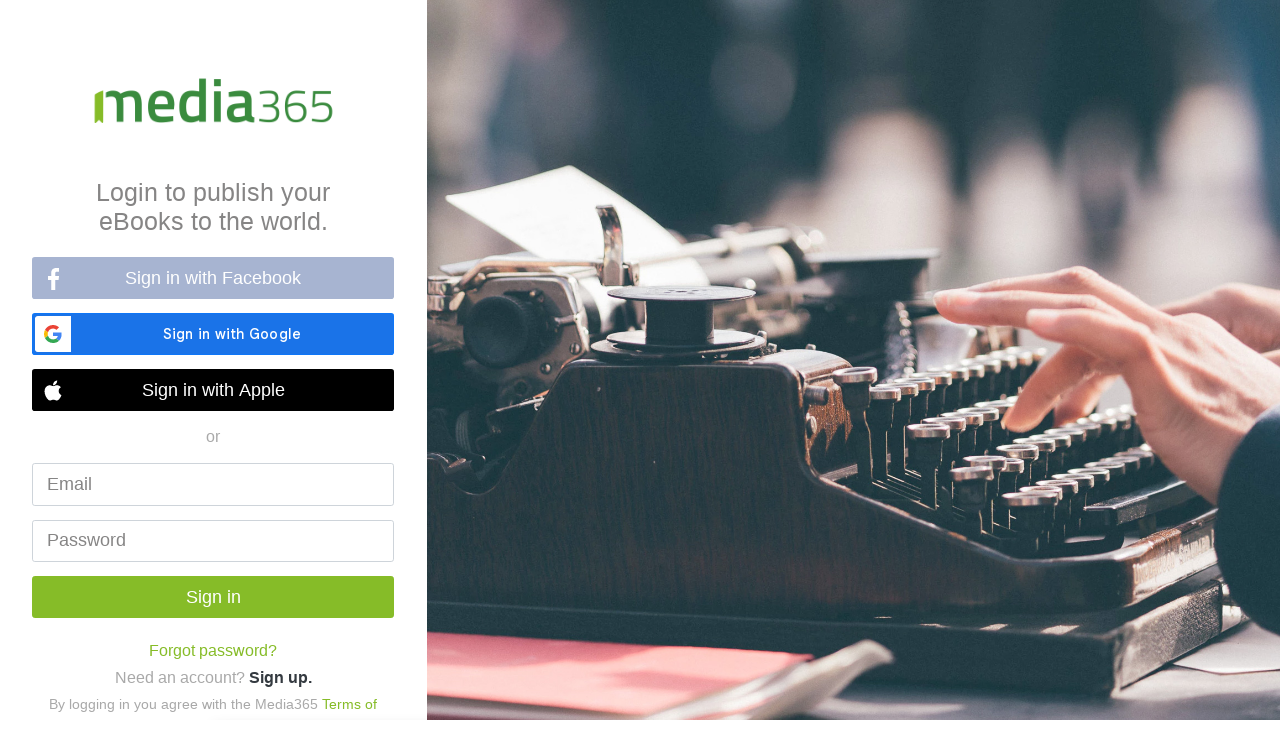

--- FILE ---
content_type: text/html; charset=UTF-8
request_url: https://www.media365.com/en/user/login?nextUrl=/en/author/ef01c5cb-285d-4d0f-911f-847cc97031f7/miguel-angel-villar-pinto
body_size: 9089
content:
<!DOCTYPE html>
<html lang="en" class=" iOS  ">
	<head>
		<meta charset="UTF-8" />
		<meta name="viewport" content="width=device-width, initial-scale=1.0, minimum-scale=1.0, maximum-scale=1.0, user-scalable=no">
		<meta name="HandheldFriendly" content="true">
		<title>	Media365
	- Login
</title>
						<link rel="stylesheet" href="/css/fontawesome-all.min.css">
			<link rel='stylesheet' type='text/css' media='all' href='/dist/main.css' />
		
	<link rel='stylesheet' type='text/css' media='all' href='/dist/publisher_layout.css' />
		<link rel="icon" type="image/x-icon" href="/favicon.ico" />
		<link rel="apple-touch-icon" href="/images/apple-icon-180x180.png"/>
		<link rel="icon" type="image/png" sizes="192x192"  href="/images/android-icon-192x192.png">
		<meta name="msapplication-TileColor" content="#ffffff">
		<meta name="msapplication-TileImage" content="/images/ms-icon-144x144.png">
		<meta name="theme-color" content="#ffffff">
										<!-- Google Tag Manager -->
		<script>(function(w,d,s,l,i){w[l]=w[l]||[];w[l].push({'gtm.start':
		new Date().getTime(),event:'gtm.js'});var f=d.getElementsByTagName(s)[0],
		j=d.createElement(s),dl=l!='dataLayer'?'&l='+l:'';j.async=true;j.src=
		'https://www.googletagmanager.com/gtm.js?id='+i+dl;f.parentNode.insertBefore(j,f);
		})(window,document,'script','dataLayer','GTM-P3M272B');</script>
		<!-- End Google Tag Manager -->
					
	<script type="text/javascript" src="/js/build/common.js"></script>
<script type="text/javascript" src="/js/build/app.js"></script>
<script type="text/javascript" src="/js/comploader.js"></script>					<meta property="og:title" content="Media365 - Read more, pay less. Publish and earn money!" />
			<meta property="og:description" content="Media365 is an online platform for eBooks where publishers and authors can reach over 1 million readers and earn extra revenue. Readers read more and pay less." />
			<meta property="og:image" content="https://www.media365.com/images/og_image.jpg" />
			<meta property="og:type" content="website" />
			<meta property="og:locale" content="en" />
			<meta property="og:url" content="https://www.media365.com/en/user/login" />
			<meta property="fb:app_id" content="390716824430321" />
					</head>
	<body class="two-col-layout">
				<!-- Load Facebook SDK for JavaScript -->
		<script>
			(function(d, s, id) {
				var js, fjs = d.getElementsByTagName(s)[0];
				if (d.getElementById(id)) return;
				js = d.createElement(s); js.id = id;
				js.src = 'https://connect.facebook.net/en_US/sdk/xfbml.customerchat.js';
				fjs.parentNode.insertBefore(js, fjs);
			}(document, 'script', 'facebook-jssdk'));
		</script>
		
		<!-- Your customer chat code -->
									<!-- Google Tag Manager (noscript) -->
				<noscript><iframe src="https://www.googletagmanager.com/ns.html?id=GTM-P3M272B"
								  height="0" width="0" style="display:none;visibility:hidden"></iframe></noscript>
				<!-- End Google Tag Manager (noscript) -->

				<!-- Facebook Pixel Code -->
				<script> !function(f,b,e,v,n,t,s) {if(f.fbq)return;n=f.fbq=function(){n.callMethod? n.callMethod.apply(n,arguments):n.queue.push(arguments)}; if(!f._fbq)f._fbq=n;n.push=n;n.loaded=!0;n.version='2.0'; n.queue=[];t=b.createElement(e);t.async=!0; t.src=v;s=b.getElementsByTagName(e)[0]; s.parentNode.insertBefore(t,s)}(window,document,'script',
					'https://connect.facebook.net/en_US/fbevents.js');
					fbq('init', '426715557934913');
					fbq('track', 'PageView');
					fbq('track', 'Search');
				</script>
				<noscript>
					<img height="1" width="1"
					src="https://www.facebook.com/tr?id=426715557934913&ev=PageView
					&noscript=1"/>
				</noscript>
				<!-- End Facebook Pixel Code -->
					
			<div class="d-flex flex-row align-items-stretch no-gutters h-100">
		<div class="col-12 col-md-12 col-lg-4 d-flex justify-items-center justify-content-center align-self-lg-center">
			<div class="col-12 two-col-main-content d-flex justify-content-center">
				<div class="d-flex flex-column">
					<div class="login-logo mx-auto mt-2 mb-2 mb-lg-4">
						<a class="d-block" href="/en/">
							<img src="/images/logo.png" />
						</a>
					</div>
						<h3 class="my-3 my-lg-4 text-center text-gray">Login to publish your </br> eBooks to the world.</h3>
	
				<script type="text/javascript">
					comploader.register("react.component.UserLogin", {
						"requires": ["webpack.entrypoint.user"]
					});
				</script>
				
<script type="text/javascript">window.app.defineEnvParam("react.component.UserLogin.strings", {"emailPlaceholder":"Email","passwordPlaceholder":"Password","btnLogin":"Sign in","forgotPasswordText":"Forgot password?","orText":"or","signupText":"Sign up.","needAnAccountText":"Need an account?","permissionDeniedText":"We need permission to access your profile for your e-mail in order to create your account.","emailBlankText":"Please enter your e-mail address.","passwordBlankText":"Please fill in your password."});</script>

				<script type="text/javascript">
					comploader.register("react.component.UserSocialLogin", {
						"requires": ["webpack.entrypoint.user"]
					});
				</script>
				
<script type="text/javascript">window.app.defineEnvParam("react.component.UserSocialLogin.strings", {"btnFbLogin":"Sign in with Facebook","btnGoogleLogin":"Sign in with Google","btnAppleLogin":"Sign in with Apple","permissionDeniedText":"We need permission to access your profile for your e-mail in order to create your account."});</script>

			<div class="react-component js-media-react-component"
				data-comploader-dep="react.component.UserLogin"
				data-component-name="UserLogin"
				data-component-props='{"fbLoginCallbackUrl":"\/api\/user\/login\/facebook-check","googleLoginCallbackUrl":"\/api\/user\/login\/google-check","googleClientId":"215324625259-cpnel66m9g6g41dkgshj9dcplv6qrbuo.apps.googleusercontent.com","appleLoginCallbackUrl":"\/api\/user\/login\/apple-check","successLoginUrl":"\/en\/user\/set-token-cookie\/__TOKEN__?nextUrl=\/en\/author\/ef01c5cb-285d-4d0f-911f-847cc97031f7\/miguel-angel-villar-pinto","forgotPasswordUrl":"\/en\/reset-password","signupUrl":"\/en\/user\/signup","userLoginApiUrl":"\/api\/user\/login"}'
				>
				<div class="placeholder-element justify-content-center align-items-center d-flex w-100 py-3"></div>
			</div>
		
	<p class="text-center">
		By logging in you agree with the Media365 <a href="/en/terms-of-service" target="_blank">Terms of service</a> and <a href="/en/privacy" target="_blank">Privacy</a>.
        
	</p>
				</div>
			</div>
		</div>
		<div class="col-lg-8 hidden-md-down">
			<div class="bg-login"></div>
		</div>
	</div>
		
							<script src="https://ajax.googleapis.com/ajax/libs/jquery/3.3.1/jquery.min.js"></script>
			<script src="/js/popper.min.js"></script>
			<script src="/js/bootstrap.min.js"></script>
			<script>
				$(function() {
					window.fbLoaded = $.Deferred();
					window.fbAsyncInit = function() {
						FB.init({
							appId			 : "390716824430321",
							autoLogAppEvents : true,
							status			 : true,
							cookie			 : true,
							xfbml			 : true,
							version			 : 'v8.0'
						});
						window.fbLoaded.resolve();
					};

					return window.fbLoaded.promise();
				});
			</script>
		
	<script type="text/javascript">
		window.app.initEnvironment({"locale":"en","localeName":"English","isMobileDevice":false,"isReviewer":false,"isSupport":false,"isAdmin":false,"uploadBookUrl":"\/api\/private\/book\/upload","createBookUrl":"\/api\/private\/book\/create","requestSignedUploadBookUrl":"\/api\/private\/book\/signed-upload-url","uploadBookCoverUrl":"\/api\/private\/book\/__BOOKUUID__\/upload-cover","deleteBookUrl":"\/api\/private\/book\/__BOOKUUID__\/delete","viewBookUrl":"\/en\/portal\/book\/view\/__BOOKUUID__","editBookUrl":"\/en\/portal\/book\/edit\/__BOOKUUID__","saveBookUrl":"\/api\/private\/book\/__BOOKUUID__\/save","sendMessageUrl":"\/api\/private\/book\/__BOOKUUID__\/send-message","defaultBookCover":"\/images\/no-cover.png","imagePath":"\/images","defaultProfilePicture":"\/images\/default-avatar.png","availableBookLanguages":{"bg":"Bulgarian","cs":"Czech","nl":"Dutch","en":"English","fr":"French","de":"German","hi":"Hindi","hu":"Hungarian","id":"Indonesian","it":"Italian","pl":"Polish","pt":"Portuguese","ro":"Romanian","ru":"Russian","es":"Spanish","tr":"Turkish","vi":"Vietnamese","xx":"Other"},"availableGenres":{"biographies_and_memoirs":"Biographies & Memoirs","business_and_money_books":"Business & Money","childrens_ebooks":"Children's eBooks","classics":"Classics","comics_and_graphic_novels":"Comics & Graphic Novels","computers_and_technology":"Computers & Technology","education_and_textbooks":"Education & Textbooks","food_and_drink":"Food & Drink","foreign_languages":"Foreign Languages","health_fitness_and_dieting":"Health, Fitness & Dieting","history":"History","humor_and_entertainment":"Humor & Entertainment","literature_and_fiction":"Literature & Fiction","mystery_crime_and_thrillers":"Mystery, Crime & Thrillers","nonfiction":"Nonfiction","parenting_and_relationships":"Parenting & Relationships","reference":"Reference","religion":"Religion","romance":"Romance","science_fiction_and_fantasy":"Science Fiction & Fantasy","self_help_and_psychology":"Self-Help & Psychology","sports_and_outdoors":"Sports & Outdoors","teen_and_young_adult":"Teen & Young Adult","travel_and_adventure":"Travel & Adventure"},"availableRomanticGenres":{"romance_bdsm":"BDSM","romance_erotic":"Erotic 18+","romance_fantasy":"Fantasy","romance_historically_hot":"Historically hot","romance_lgbt":"LGBT","romance_new_adult":"New adult","romance_romantic":"Romantic","romance_steamy_stories":"Steamy stories","romance_vampire_werewolves":"Vampire\/werewolves"},"availableRomanticGenresWithAdultInfo":{"romance_bdsm":"BDSM (18+)","romance_erotic":"Erotic 18+ (18+)","romance_fantasy":"Fantasy (18+)","romance_historically_hot":"Historically hot (18+)","romance_lgbt":"LGBT (18+)","romance_new_adult":"New adult (18+)","romance_romantic":"Romantic","romance_steamy_stories":"Steamy stories (18+)","romance_vampire_werewolves":"Vampire\/werewolves (18+)"},"availableCountries":{"AF":"Afghanistan","AL":"Albania","DZ":"Algeria","AS":"American Samoa","AD":"Andorra","AO":"Angola","AI":"Anguilla","AQ":"Antarctica","AG":"Antigua & Barbuda","AR":"Argentina","AM":"Armenia","AW":"Aruba","AU":"Australia","AT":"Austria","AZ":"Azerbaijan","BS":"Bahamas","BH":"Bahrain","BD":"Bangladesh","BB":"Barbados","BY":"Belarus","BE":"Belgium","BZ":"Belize","BJ":"Benin","BM":"Bermuda","BT":"Bhutan","BO":"Bolivia","BA":"Bosnia & Herzegovina","BW":"Botswana","BV":"Bouvet Island","BR":"Brazil","IO":"British Indian Ocean Territory","VG":"British Virgin Islands","BN":"Brunei","BG":"Bulgaria","BF":"Burkina Faso","BI":"Burundi","KH":"Cambodia","CM":"Cameroon","CA":"Canada","CV":"Cape Verde","BQ":"Caribbean Netherlands","KY":"Cayman Islands","CF":"Central African Republic","TD":"Chad","CL":"Chile","CN":"China","CX":"Christmas Island","CC":"Cocos (Keeling) Islands","CO":"Colombia","KM":"Comoros","CG":"Congo - Brazzaville","CD":"Congo - Kinshasa","CK":"Cook Islands","CR":"Costa Rica","HR":"Croatia","CU":"Cuba","CW":"Cura\u00e7ao","CY":"Cyprus","CZ":"Czechia","CI":"C\u00f4te d\u2019Ivoire","DK":"Denmark","DJ":"Djibouti","DM":"Dominica","DO":"Dominican Republic","EC":"Ecuador","EG":"Egypt","SV":"El Salvador","GQ":"Equatorial Guinea","ER":"Eritrea","EE":"Estonia","SZ":"Eswatini","ET":"Ethiopia","FK":"Falkland Islands","FO":"Faroe Islands","FJ":"Fiji","FI":"Finland","FR":"France","GF":"French Guiana","PF":"French Polynesia","TF":"French Southern Territories","GA":"Gabon","GM":"Gambia","GE":"Georgia","DE":"Germany","GH":"Ghana","GI":"Gibraltar","GR":"Greece","GL":"Greenland","GD":"Grenada","GP":"Guadeloupe","GU":"Guam","GT":"Guatemala","GG":"Guernsey","GN":"Guinea","GW":"Guinea-Bissau","GY":"Guyana","HT":"Haiti","HM":"Heard & McDonald Islands","HN":"Honduras","HK":"Hong Kong SAR China","HU":"Hungary","IS":"Iceland","IN":"India","ID":"Indonesia","IR":"Iran","IQ":"Iraq","IE":"Ireland","IM":"Isle of Man","IL":"Israel","IT":"Italy","JM":"Jamaica","JP":"Japan","JE":"Jersey","JO":"Jordan","KZ":"Kazakhstan","KE":"Kenya","KI":"Kiribati","KW":"Kuwait","KG":"Kyrgyzstan","LA":"Laos","LV":"Latvia","LB":"Lebanon","LS":"Lesotho","LR":"Liberia","LY":"Libya","LI":"Liechtenstein","LT":"Lithuania","LU":"Luxembourg","MO":"Macao SAR China","MG":"Madagascar","MW":"Malawi","MY":"Malaysia","MV":"Maldives","ML":"Mali","MT":"Malta","MH":"Marshall Islands","MQ":"Martinique","MR":"Mauritania","MU":"Mauritius","YT":"Mayotte","MX":"Mexico","FM":"Micronesia","MD":"Moldova","MC":"Monaco","MN":"Mongolia","ME":"Montenegro","MS":"Montserrat","MA":"Morocco","MZ":"Mozambique","MM":"Myanmar (Burma)","NA":"Namibia","NR":"Nauru","NP":"Nepal","NL":"Netherlands","NC":"New Caledonia","NZ":"New Zealand","NI":"Nicaragua","NE":"Niger","NG":"Nigeria","NU":"Niue","NF":"Norfolk Island","KP":"North Korea","MK":"North Macedonia","MP":"Northern Mariana Islands","NO":"Norway","OM":"Oman","PK":"Pakistan","PW":"Palau","PS":"Palestinian Territories","PA":"Panama","PG":"Papua New Guinea","PY":"Paraguay","PE":"Peru","PH":"Philippines","PN":"Pitcairn Islands","PL":"Poland","PT":"Portugal","PR":"Puerto Rico","QA":"Qatar","RO":"Romania","RU":"Russia","RW":"Rwanda","RE":"R\u00e9union","WS":"Samoa","SM":"San Marino","SA":"Saudi Arabia","SN":"Senegal","RS":"Serbia","SC":"Seychelles","SL":"Sierra Leone","SG":"Singapore","SX":"Sint Maarten","SK":"Slovakia","SI":"Slovenia","SB":"Solomon Islands","SO":"Somalia","ZA":"South Africa","GS":"South Georgia & South Sandwich Islands","KR":"South Korea","SS":"South Sudan","ES":"Spain","LK":"Sri Lanka","BL":"St. Barth\u00e9lemy","SH":"St. Helena","KN":"St. Kitts & Nevis","LC":"St. Lucia","MF":"St. Martin","PM":"St. Pierre & Miquelon","VC":"St. Vincent & Grenadines","SD":"Sudan","SR":"Suriname","SJ":"Svalbard & Jan Mayen","SE":"Sweden","CH":"Switzerland","SY":"Syria","ST":"S\u00e3o Tom\u00e9 & Pr\u00edncipe","TW":"Taiwan","TJ":"Tajikistan","TZ":"Tanzania","TH":"Thailand","TL":"Timor-Leste","TG":"Togo","TK":"Tokelau","TO":"Tonga","TT":"Trinidad & Tobago","TN":"Tunisia","TR":"Turkey","TM":"Turkmenistan","TC":"Turks & Caicos Islands","TV":"Tuvalu","UM":"U.S. Outlying Islands","VI":"U.S. Virgin Islands","UG":"Uganda","UA":"Ukraine","AE":"United Arab Emirates","GB":"United Kingdom","US":"United States","UY":"Uruguay","UZ":"Uzbekistan","VU":"Vanuatu","VA":"Vatican City","VE":"Venezuela","VN":"Vietnam","WF":"Wallis & Futuna","EH":"Western Sahara","YE":"Yemen","ZM":"Zambia","ZW":"Zimbabwe","AX":"\u00c5land Islands"},"arrowDownImageUrl":"\/images\/icon-arrow-down-small.png","allowedMimeTypes":{"pdf":"application\/pdf","epub":"application\/epub+zip"},"URLEncodedAllowedBookFileSignatures":{"pdf":"%25PDF","epub":"PK%03%04"},"bookMaxFileSize":31457280,"newBookMaxFileSize":314572800,"imageAllowedMimeTypes":{"png":"image\/png","jpg":"image\/jpeg"},"imageMaxFileSize":3145728,"imageValidatorStrings":{"invalidImageFileText":"The selected file is not allowed, allowed image types are png, jpeg.","imageFileTooLargeText":"The selected file is too large. Allowed maximum size is 3 MB."},"catalogPageUrl":"\/en\/portal\/catalog\/","authorListUrl":"\/api\/private\/author\/list","userFollowBtnApiUrl":"\/api\/private\/user\/__USERUUID__\/follow","userUnfollowBtnApiUrl":"\/api\/private\/user\/__USERUUID__\/unfollow","authIdentityToken":null,"loginUrl":"\/en\/user\/login","appVersion":"0","isNewIOSApp":false,"isWebView":false,"platformName":"iOS","osVersion":10.15,"monetizationTypeOptions":{"ads-only":{"value":"ads-only","labelTitle":"Ads","infoText":"Earn money from the ads your readers see while reading this book."},"freemium":{"value":"freemium","labelTitle":"Ads + Payments","infoText":"Earn money from ads and from any payments your readers make to remove the ads from this book and read it offline.\n        "}},"IAPOptions":{"com.media365.book.1":{"productId":"com.media365.book.1","price":"$ 0.99"},"com.media365.book.2":{"productId":"com.media365.book.2","price":"$ 1.99"},"com.media365.book.3":{"productId":"com.media365.book.3","price":"$ 2.99"},"com.media365.book.4":{"productId":"com.media365.book.4","price":"$ 3.99"},"com.media365.book.5":{"productId":"com.media365.book.5","price":"$ 4.99"},"com.media365.book.6":{"productId":"com.media365.book.6","price":"$ 5.99"},"com.media365.book.7":{"productId":"com.media365.book.7","price":"$ 6.99"},"com.media365.book.8":{"productId":"com.media365.book.8","price":"$ 7.99"},"com.media365.book.9":{"productId":"com.media365.book.9","price":"$ 8.99"},"com.media365.book.10":{"productId":"com.media365.book.10","price":"$ 9.99"},"com.media365.book.11":{"productId":"com.media365.book.11","price":"$ 10.99"},"com.media365.book.12":{"productId":"com.media365.book.12","price":"$ 11.99"},"com.media365.book.13":{"productId":"com.media365.book.13","price":"$ 12.99"},"com.media365.book.14":{"productId":"com.media365.book.14","price":"$ 13.99"},"com.media365.book.15":{"productId":"com.media365.book.15","price":"$ 14.99"},"com.media365.book.16":{"productId":"com.media365.book.16","price":"$ 15.99"},"com.media365.book.17":{"productId":"com.media365.book.17","price":"$ 16.99"},"com.media365.book.18":{"productId":"com.media365.book.18","price":"$ 17.99"},"com.media365.book.19":{"productId":"com.media365.book.19","price":"$ 18.99"},"com.media365.book.20":{"productId":"com.media365.book.20","price":"$ 19.99"}},"currentUserUuid":null,"currentUserInitialFollowingUsersCount":0,"userIsVerified":false,"userHasAppliedForPublisher":false,"userIsSubscribed":false,"userLikeBookApiUrl":"\/api\/private\/book\/__BOOKUUID__\/like","userUnlikeBookApiUrl":"\/api\/private\/book\/__BOOKUUID__\/unlike","publicFeedEventListApiUrl":"\/api\/feed\/events","privateFeedEventListApiUrl":"\/api\/private\/feed\/events","lastPrivateFeedEventDateApiUrl":"\/api\/private\/feed\/events\/last-date","feedSuggestedUsersListApiUrl":"\/api\/user\/suggested-users","preferredLocale":"en","autoCompleteApiUrl":"\/api\/catalog\/list","autoCompleteSimpleModeApiUrl":"\/api\/catalog\/simple-mode\/list","appBookSearchUrl":"\/en\/app\/catalog\/search","appPeopleSearchUrl":"\/en\/app\/user\/search","bookLikesUrl":"\/en\/app\/book\/__BOOKUUID__\/likes","bookAddToLibraryApiUrl":"\/api\/private\/book\/__BOOKUUID__\/add-to-library","intentForAppLogin":"intent:\/\/www.media365.com\/user\/open-in-app-sign-in#Intent;scheme=ubreader;package=com.mobisystems.ubreader_west;end;","apiUserProfile":"\/api\/user\/__USERUUID__\/profile","fallbackWebsiteUrl":"https:\/\/www.media365.com\/en\/portal\/catalog\/","getIntentJWTRequest":"intent:\/\/www.media365.com\/user\/open-in-app-request-jwt?nextURL=https:\/\/www.media365.com\/en\/portal\/catalog\/#Intent;scheme=ubreader;package=com.mobisystems.ubreader_west;end;","userListFollowersApi":"\/api\/private\/user\/__USERUUID__\/followers?isApp=1","userListFollowingApi":"\/api\/private\/user\/__USERUUID__\/following-users?isApp=1","userBookListApi":"\/api\/user\/__USERUUID__\/books","userCommentsListApi":"\/api\/user\/__USERUUID__\/book-comments","userQuotesListApi":"\/api\/user\/__USERUUID__\/book-quotes","userDeleteBookQuoteApi":"\/api\/private\/user\/book-quotes\/__BOOKQUOTEUUID__\/delete","publicBookDataApi":"\/api\/book\/__BOOKUUID__","publicBookLikesApi":"\/api\/private\/book\/__BOOKUUID__\/likes?isApp=1","isFeedEnabled":true,"userUpdateProfileApi":"\/api\/private\/user\/update-profile","userUpdateProfilePictureApi":"\/api\/private\/user\/update-profile-picture","deleteProfilePictureApi":"\/api\/private\/user\/delete-profile-picture","userChangePasswordApi":"\/api\/private\/user\/change-password","searchSuggestionsApi":"\/api\/catalog\/search-suggestions","searchSuggestionsSimpleModeApi":"\/api\/catalog\/simple-mode\/search-suggestions","popularBooksUrl":"\/en\/catalog\/popular","bookTranslatedLanguages":{"en":"English","bg":"\u0431\u044a\u043b\u0433\u0430\u0440\u0441\u043a\u0438","es":"espa\u00f1ol","de":"Deutsch","fr":"fran\u00e7ais","hi":"\u0939\u093f\u0928\u094d\u0926\u0940","pt":"portugu\u00eas","it":"italiano","ru":"\u0440\u0443\u0441\u0441\u043a\u0438\u0439","nl":"Nederlands","pl":"polski","cs":"\u010de\u0161tina","hu":"magyar","id":"Indonesia","ro":"rom\u00e2n\u0103","tr":"T\u00fcrk\u00e7e","vi":"Ti\u1ebfng Vi\u1ec7t","xx":"Other"},"popularBooksApi":"\/api\/catalog\/popular-books","popularBooksSimpleModeApi":"\/api\/catalog\/simple-mode\/popular-books","catalogBooksApi":"\/api\/catalog\/book-lists","catalogBooksSimpleModeApi":"\/api\/catalog\/simple-mode\/book-lists","newestBooksApi":"\/api\/catalog\/newest-books","newestBooksSimpleModeApi":"\/api\/catalog\/simple-mode\/newest-books","genreBooksApi":"\/api\/catalog\/genre\/__NAME__","genreBooksSimpleModeApi":"\/api\/catalog\/simple-mode\/genre\/__NAME__","authorBooksApi":"\/api\/author\/__UUID__","authorBooksSimpleModeApi":"\/api\/author\/simple-mode\/__UUID__","bookQuotesApi":"\/api\/private\/book\/__UUID__\/quotes","bookAdditionalInfoApi":"\/api\/book\/__UUID__\/additional-info","recommendedBooksApi":"\/api\/catalog\/recommended-books","genresListApi":"\/api\/catalog\/genres","genresListSimpleModeApi":"\/api\/catalog\/simple-mode\/genres","searchBooksApi":"\/api\/catalog\/search","searchBooksSimpleModeApi":"\/api\/catalog\/simple-mode\/search","searchUsersApi":"\/api\/user\/search","appChangeLocale":"\/en\/change-book-language\/","userLikedBookListApi":"\/api\/user\/__USERUUID__\/liked-books","resendVerificationMailApiUrl":"\/api\/private\/user\/resend-verification","saveFinancialInfoApi":"\/api\/private\/user\/save-financial-details","becomePublisherUrl":"\/en\/user\/become-publisher","userDeleteAccountApi":"\/api\/private\/user\/delete","successSignoutUrl":"\/en\/user\/unset-token-cookie","activationKeyApi":"\/api\/private\/user\/subscribe-with-activation-key","activationCOVID19Api":"\/api\/private\/user\/subscribe-covid-19","accountSettingsApi":"\/api\/private\/user\/account-settings","userFavoriteCategoriesApi":"\/api\/private\/user\/favorite-categories","userFavoriteCategoriesSimpleModeApi":"\/api\/private\/user\/simple-mode\/favorite-categories","maxFavoriteCategories":3,"userHasFavoriteCategories":false,"newUserCategoryNameForPreSelect":null,"spaPageUrl":"\/en\/spa\/","oldFeedPageUrl":"\/en\/app\/","bookCommentsApi":"\/api\/private\/book\/__UUID__\/comments","createBookCommentApi":"\/api\/private\/book\/__UUID__\/comment","editBookCommentApi":"\/api\/private\/book\/comment\/__UUID__\/edit","deleteBookCommentApi":"\/api\/private\/book\/comment\/__UUID__\/delete","reportBookCommentApi":"\/api\/private\/book\/comment\/__UUID__\/report","isSpaSimpleMode":false});
</script>

<script type="text/javascript">
	comploader.register("react", {
	"scripts": [
		{
			"url": "\/js\/react\/react.production.min.js"
		},
		{
			"url": "\/js\/react\/react\u002Ddom.production.min.js"
		}
	]
});

comploader.register("webpack.entrypoint.user", {
	"requires": ["react"],
	"scripts": [
		"\/js\/build\/user.js"
	]
});

comploader.register("webpack.entrypoint.utils", {
	"requires": ["react"],
	"scripts": [
		"\/js\/build\/utils.js"
	]
});

comploader.register("webpack.entrypoint.book", {
	"requires": ["react"],
	"scripts": [
		"\/js\/build\/book.js"
	]
});

comploader.register("webpack.entrypoint.catalog", {
	"requires": ["react"],
	"scripts": [
		"\/js\/build\/catalog.js"
	]
});

comploader.register("webpack.entrypoint.public", {
	"requires": ["react"],
	"scripts": [
		"\/js\/build\/public.js"
	]
});

comploader.register("webpack.entrypoint.report", {
	"requires": ["react"],
	"scripts": [
		"\/js\/build\/report.js"
	]
});

comploader.register("webpack.entrypoint.feed", {
	"requires": ["react"],
	"scripts": [
		"\/js\/build\/feed.js"
	]
});

comploader.register("webpack.entrypoint.search", {
	"requires": ["react"],
	"scripts": [
		"\/js\/build\/search.js"
	]
});

comploader.register("webpack.entrypoint.discover", {
	"requires": ["react"],
	"scripts": [
		"\/js\/build\/discover.js"
	]
});

comploader.register("webpack.entrypoint.spaContainer", {
	"requires": ["react"],
	"scripts": [
		"\/js\/build\/spaContainer.js"
	]
});

comploader.register("bootstrap-js", {
	"scripts": [
		{
			"url": "\/js\/bootstrap.min.js",
			"integrity": "sha384-vBWWzlZJ8ea9aCX4pEW3rVHjgjt7zpkNpZk+02D9phzyeVkE+jo0ieGizqPLForn"
		}
	]
});	(function () {
	var classNameUninitialized = 'js-media-react-component',
		classNameInitialized = 'js-media-react-component-initialized';
	
	var initializeComponent = function () {
		var $container = $(this);

		$container.removeClass(classNameUninitialized).addClass(classNameInitialized);

		var comploaderDependencyName = $container.data('comploader-dep');
		var componentProps = $container.data('component-props');

		comploader.load(comploaderDependencyName, function () {
			ReactDOM.render(React.createElement(window.app.getService(comploaderDependencyName), componentProps), $container[0]);
		});
	};

	$('.' + classNameUninitialized).each(initializeComponent);

		if (window.MutationObserver) {
		var observer = new MutationObserver(function(mutations) {
			mutations.forEach(function(mutation) {
				$(mutation.addedNodes).find('.' + classNameUninitialized).each(initializeComponent);
			});
		});
		observer.observe(document, { childList: true, subtree: true });
	}
})();
</script>
	<script src="https://accounts.google.com/gsi/client" async defer></script>

<script type="text/javascript" src="https://appleid.cdn-apple.com/appleauth/static/jsapi/appleid/1/en_US/appleid.auth.js"></script>
<script type="text/javascript">
	AppleID.auth.init({
		clientId : "com.media365.reader.login-live",
		scope : 'name email',
		redirectURI: "https:\/\/www.media365.com\/api\/user\/login\/apple-check",
		state : "com.media365.reader.login-live",
		usePopup : true
	});
</script>
						<div class="row no-gutters position-fixed w-100 animated fadeInUp " id="agreeTerms">
		<div class="col-10 col-lg-8 mx-auto">
			<div class="w-100 alert alert-light alert-dismissible text-center shadow bg-white" >
				<span>
					By continuing to browse our site you agree to our use of cookies, <a href="/en/terms-of-service" target="_blank">Terms of service</a>
          and <a href="/en/privacy" target="_blank">Privacy</a>.
        
				</span>
				<button type="button" class="close js-close-snack" data-dismiss="alert" data-agreed-terms="agreed_terms" aria-label="Close"></button>
			</div>
		</div>
	</div>
		
					</body>
</html>

